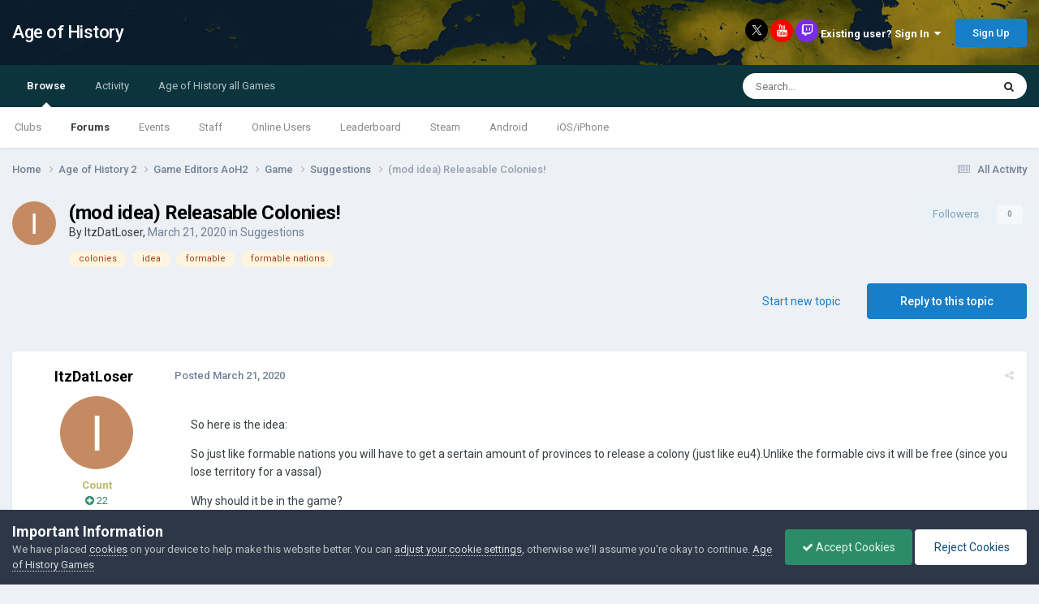

--- FILE ---
content_type: text/html; charset=utf-8
request_url: https://www.google.com/recaptcha/api2/aframe
body_size: 267
content:
<!DOCTYPE HTML><html><head><meta http-equiv="content-type" content="text/html; charset=UTF-8"></head><body><script nonce="GagrIHD7sZjM1LN_E9ug6A">/** Anti-fraud and anti-abuse applications only. See google.com/recaptcha */ try{var clients={'sodar':'https://pagead2.googlesyndication.com/pagead/sodar?'};window.addEventListener("message",function(a){try{if(a.source===window.parent){var b=JSON.parse(a.data);var c=clients[b['id']];if(c){var d=document.createElement('img');d.src=c+b['params']+'&rc='+(localStorage.getItem("rc::a")?sessionStorage.getItem("rc::b"):"");window.document.body.appendChild(d);sessionStorage.setItem("rc::e",parseInt(sessionStorage.getItem("rc::e")||0)+1);localStorage.setItem("rc::h",'1769021971363');}}}catch(b){}});window.parent.postMessage("_grecaptcha_ready", "*");}catch(b){}</script></body></html>